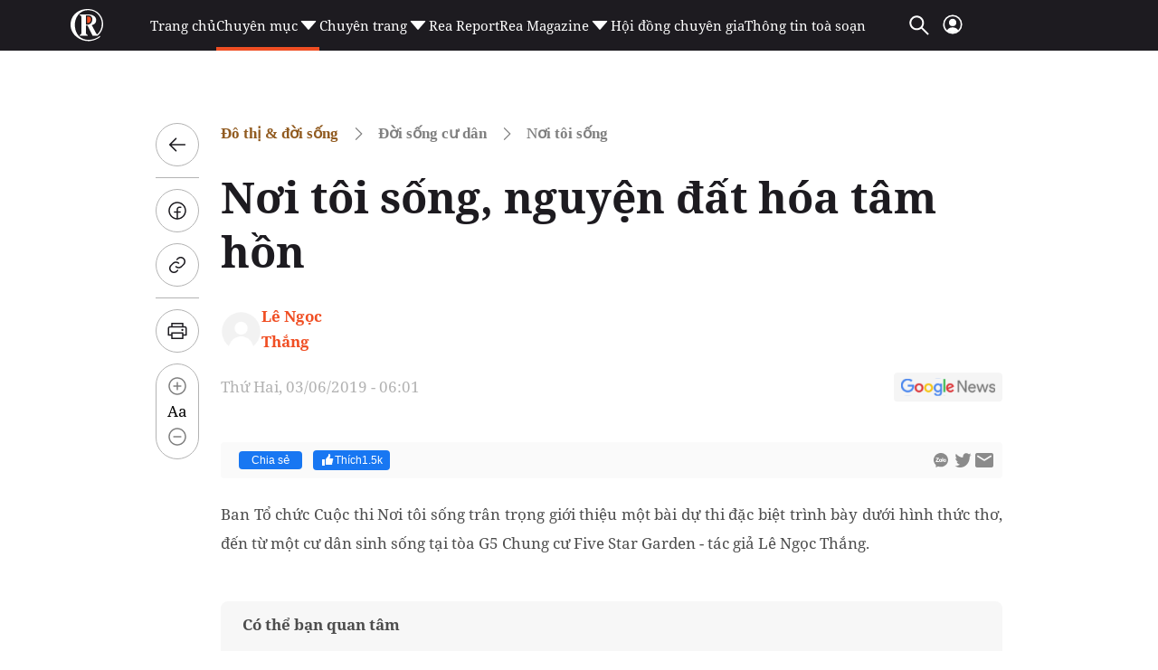

--- FILE ---
content_type: text/html; charset=utf-8
request_url: https://reatimes.vn/ajax-boxcungchuyenmuc/20259.htm
body_size: 2826
content:
        
        <div class="box-category-item" data-newsid="202240913114009572">
            <a class="box-category-link-with-avatar img-resize" href="/cong-ty-tnhh-mtv-web-cong-dong-viet-nam-noi-cung-cap-cac-giai-phap-cong-nghe-thong-tin-hieu-qua-202240913114009572.htm" title="C&#xF4;ng ty TNHH MTV Web C&#x1ED9;ng &#x110;&#x1ED3;ng Vi&#x1EC7;t Nam: N&#x1A1;i cung c&#x1EA5;p c&#xE1;c gi&#x1EA3;i ph&#xE1;p c&#xF4;ng ngh&#x1EC7; th&#xF4;ng tin hi&#x1EC7;u qu&#x1EA3;" data-id="202240913114009572" data-newstype="0">
                <img loading="lazy" src="https://cdn1z.reatimes.vn/zoom/264_165/652356615132086272/2024/9/13/z58261793292464e6a67efc55de31e39e9746438b28adf-17262041633591166923300-0-0-1589-2542-crop-17262041750491340191687.jpg" alt="C&#244;ng ty TNHH MTV Web Cộng Đồng Việt Nam: Nơi cung cấp c&#225;c giải ph&#225;p c&#244;ng nghệ th&#244;ng tin hiệu quả" width="264" height="165" data-type="avatar" class="box-category-avatar lazy" />
            </a>
            <div class="box-category-content">
                <h3 class="box-category-title-text">
                        <a data-type="title" data-linktype="newsdetail" class="box-category-link-title" href="/cong-ty-tnhh-mtv-web-cong-dong-viet-nam-noi-cung-cap-cac-giai-phap-cong-nghe-thong-tin-hieu-qua-202240913114009572.htm" title="C&#xF4;ng ty TNHH MTV Web C&#x1ED9;ng &#x110;&#x1ED3;ng Vi&#x1EC7;t Nam: N&#x1A1;i cung c&#x1EA5;p c&#xE1;c gi&#x1EA3;i ph&#xE1;p c&#xF4;ng ngh&#x1EC7; th&#xF4;ng tin hi&#x1EC7;u qu&#x1EA3;" data-id="202240913114009572" data-newstype="0">
                            C&#xF4;ng ty TNHH MTV Web C&#x1ED9;ng &#x110;&#x1ED3;ng Vi&#x1EC7;t Nam: N&#x1A1;i cung c&#x1EA5;p c&#xE1;c gi&#x1EA3;i ph&#xE1;p c&#xF4;ng ngh&#x1EC7; th&#xF4;ng tin hi&#x1EC7;u qu&#x1EA3;
                        </a>
                </h3>
                <a class="box-category-category"  href="/do-thi-doi-song/doi-song-cu-dan/noi-toi-song.htm" title="N&#x1A1;i t&#xF4;i s&#x1ED1;ng">N&#x1A1;i t&#xF4;i s&#x1ED1;ng</a>
                <span class="box-category-time time-ago" title="09/13/2024 14:52:00"></span>
                    <p data-type="sapo" class="box-category-sapo need-trimline" data-trimline="2">C&#xF4;ng ty TNHH MTV Web C&#x1ED9;ng &#x110;&#x1ED3;ng Vi&#x1EC7;t Nam l&#xE0; m&#x1ED9;t trong nh&#x1EEF;ng doanh nghi&#x1EC7;p ti&#xEA;n phong trong l&#x129;nh v&#x1EF1;c c&#xF4;ng ngh&#x1EC7; th&#xF4;ng tin v&#xE0; truy&#x1EC1;n th&#xF4;ng t&#x1EA1;i Vi&#x1EC7;t Nam, v&#x1EDB;i s&#x1EE9; m&#x1EC7;nh cung c&#x1EA5;p d&#x1ECB;ch v&#x1EE5; thi&#x1EBF;t k&#x1EBF; v&#xE0; ph&#xE1;t tri&#x1EC3;n web, t&#x1ED1;i &#x1B0;u h&#xF3;a h&#x1EC7; th&#x1ED1;ng v&#xE0; gi&#x1EA3;i ph&#xE1;p qu&#x1EA3;n tr&#x1ECB; n&#x1ED9;i dung, gi&#xFA;p c&#xE1;c doanh nghi&#x1EC7;p t&#x103;ng c&#x1B0;&#x1EDD;ng hi&#x1EC7;u su&#x1EA5;t v&#xE0; m&#x1EDF; r&#x1ED9;ng kh&#x1EA3; n&#x103;ng ti&#x1EBF;p c&#x1EAD;n th&#x1ECB; tr&#x1B0;&#x1EDD;ng.</p>
            </div>
        </div>
        <div class="box-category-item" data-newsid="202240824133324989">
            <a class="box-category-link-with-avatar img-resize" href="/am-ap-bua-com-cong-doan-do-truong-dai-hoc-luat-dai-hoc-hue-to-chuc-202240824133324989.htm" title="&#x1EA4;m &#xE1;p &#x201C;B&#x1EEF;a c&#x1A1;m C&#xF4;ng &#x111;o&#xE0;n&#x201D; do Tr&#x1B0;&#x1EDD;ng &#x110;&#x1EA1;i h&#x1ECD;c Lu&#x1EAD;t (&#x110;&#x1EA1;i h&#x1ECD;c Hu&#x1EBF;) t&#x1ED5; ch&#x1EE9;c" data-id="202240824133324989" data-newstype="0">
                <img loading="lazy" src="https://cdn1z.reatimes.vn/zoom/264_165/652356615132086272/2024/8/24/z5762113744671-0023cb8d53d751b41134e7d4c5c9de5f-1724481158814418469249-34-0-1284-2000-crop-1724481166618600143754.jpg" alt="Ấm &#225;p “Bữa cơm C&#244;ng đo&#224;n” do Trường Đại học Luật (Đại học Huế) tổ chức" width="264" height="165" data-type="avatar" class="box-category-avatar lazy" />
            </a>
            <div class="box-category-content">
                <h3 class="box-category-title-text">
                        <a data-type="title" data-linktype="newsdetail" class="box-category-link-title" href="/am-ap-bua-com-cong-doan-do-truong-dai-hoc-luat-dai-hoc-hue-to-chuc-202240824133324989.htm" title="&#x1EA4;m &#xE1;p &#x201C;B&#x1EEF;a c&#x1A1;m C&#xF4;ng &#x111;o&#xE0;n&#x201D; do Tr&#x1B0;&#x1EDD;ng &#x110;&#x1EA1;i h&#x1ECD;c Lu&#x1EAD;t (&#x110;&#x1EA1;i h&#x1ECD;c Hu&#x1EBF;) t&#x1ED5; ch&#x1EE9;c" data-id="202240824133324989" data-newstype="0">
                            &#x1EA4;m &#xE1;p &#x201C;B&#x1EEF;a c&#x1A1;m C&#xF4;ng &#x111;o&#xE0;n&#x201D; do Tr&#x1B0;&#x1EDD;ng &#x110;&#x1EA1;i h&#x1ECD;c Lu&#x1EAD;t (&#x110;&#x1EA1;i h&#x1ECD;c Hu&#x1EBF;) t&#x1ED5; ch&#x1EE9;c
                        </a>
                </h3>
                <a class="box-category-category"  href="/do-thi-doi-song/doi-song-cu-dan/noi-toi-song.htm" title="N&#x1A1;i t&#xF4;i s&#x1ED1;ng">N&#x1A1;i t&#xF4;i s&#x1ED1;ng</a>
                <span class="box-category-time time-ago" title="08/24/2024 16:04:00"></span>
                    <p data-type="sapo" class="box-category-sapo need-trimline" data-trimline="2">&#x201C;B&#x1EEF;a c&#x1A1;m C&#xF4;ng &#x111;o&#xE0;n&#x201D; l&#xE0; ho&#x1EA1;t &#x111;&#x1ED9;ng &#xFD; ngh&#x129;a &#x111;&#x1B0;&#x1EE3;c C&#xF4;ng &#x111;o&#xE0;n Tr&#x1B0;&#x1EDD;ng &#x110;&#x1EA1;i h&#x1ECD;c Lu&#x1EAD;t (&#x110;&#x1EA1;i h&#x1ECD;c Hu&#x1EBF;) l&#x1EA7;n &#x111;&#x1EA7;u t&#x1ED5; ch&#x1EE9;c, nh&#x1EB1;m ch&#x103;m lo &#x111;&#x1EDD;i s&#x1ED1;ng, b&#x1EA3;o v&#x1EC7; quy&#x1EC1;n v&#xE0; l&#x1EE3;i &#xED;ch h&#x1EE3;p ph&#xE1;p cho vi&#xEA;n ch&#x1EE9;c, ng&#x1B0;&#x1EDD;i lao &#x111;&#x1ED9;ng c&#x1EE7;a nh&#xE0; tr&#x1B0;&#x1EDD;ng.</p>
            </div>
        </div>
        <div class="box-category-item" data-newsid="202240701164930301">
            <a class="box-category-link-with-avatar img-resize" href="/cac-ngoi-sao-michelin-guide-trinh-dien-tren-mat-da-nung-ket-cao-cap-vasta-stone-202240701164930301.htm" title="C&#xE1;c ng&#xF4;i sao MICHELIN Guide tr&#xEC;nh di&#x1EC5;n tr&#xEA;n m&#x1EB7;t &#x111;&#xE1; nung k&#x1EBF;t cao c&#x1EA5;p Vasta Stone" data-id="202240701164930301" data-newstype="0">
                <img loading="lazy" src="https://cdn1z.reatimes.vn/zoom/264_165/652356615132086272/2024/7/1/vn-partnership-logo-2024-vasta-stone-1-17198276478691667331419-0-161-1038-1822-crop-17198276532741842397437.png" alt="C&#225;c ng&#244;i sao MICHELIN Guide tr&#236;nh diễn tr&#234;n mặt đ&#225; nung kết cao cấp Vasta Stone" width="264" height="165" data-type="avatar" class="box-category-avatar lazy" />
            </a>
            <div class="box-category-content">
                <h3 class="box-category-title-text">
                        <a data-type="title" data-linktype="newsdetail" class="box-category-link-title" href="/cac-ngoi-sao-michelin-guide-trinh-dien-tren-mat-da-nung-ket-cao-cap-vasta-stone-202240701164930301.htm" title="C&#xE1;c ng&#xF4;i sao MICHELIN Guide tr&#xEC;nh di&#x1EC5;n tr&#xEA;n m&#x1EB7;t &#x111;&#xE1; nung k&#x1EBF;t cao c&#x1EA5;p Vasta Stone" data-id="202240701164930301" data-newstype="0">
                            C&#xE1;c ng&#xF4;i sao MICHELIN Guide tr&#xEC;nh di&#x1EC5;n tr&#xEA;n m&#x1EB7;t &#x111;&#xE1; nung k&#x1EBF;t cao c&#x1EA5;p Vasta Stone
                        </a>
                </h3>
                <a class="box-category-category"  href="/do-thi-doi-song/doi-song-cu-dan/noi-toi-song.htm" title="N&#x1A1;i t&#xF4;i s&#x1ED1;ng">N&#x1A1;i t&#xF4;i s&#x1ED1;ng</a>
                <span class="box-category-time time-ago" title="07/01/2024 16:50:00"></span>
                    <p data-type="sapo" class="box-category-sapo need-trimline" data-trimline="2">Ng&#xE0;y 27/6/2024 - Vasta Stone &#x111;&#xE3; &#x111;&#x1ED3;ng h&#xE0;nh c&#xF9;ng MICHELIN Guide t&#x1EA1;i L&#x1EC5; trao gi&#x1EA3;i Michelin Guide 2024 t&#x1EA1;i H&#xE0; N&#x1ED9;i, TP.HCM v&#xE0; &#x110;&#xE0; N&#x1EB5;ng. S&#x1EF1; h&#x1EE3;p t&#xE1;c ti&#x1EBF;p t&#x1EE5;c l&#x1EA7;n n&#xE0;y kh&#x1EB3;ng &#x111;&#x1ECB;nh &#x111;&#xE1; nung k&#x1EBF;t l&#xE0; s&#x1EA3;n ph&#x1EA9;m mang &#x111;&#x1EBF;n kh&#xF4;ng gian b&#x1EBF;p &#x111;&#x1EB3;ng c&#x1EA5;p v&#xE0; an to&#xE0;n cho s&#x1EE9;c kh&#x1ECF;e ng&#x1B0;&#x1EDD;i d&#xF9;ng.&#xD;&#xA;</p>
            </div>
        </div>
        <div class="box-category-item" data-newsid="20224010110553856">
            <a class="box-category-link-with-avatar img-resize" href="/hon-40-nghin-cu-dan-va-du-khach-chay-het-minh-trong-dai-nhac-hoi-ecopark-countdown-2024-20224010110553856.htm" title="H&#x1A1;n 40 ngh&#xEC;n c&#x1B0; d&#xE2;n v&#xE0; du kh&#xE1;ch &#x201C;ch&#xE1;y&#x201D; h&#x1EBF;t m&#xEC;nh trong &#x111;&#x1EA1;i nh&#x1EA1;c h&#x1ED9;i Ecopark Countdown 2024" data-id="20224010110553856" data-newstype="0">
                <img loading="lazy" src="https://cdn1z.reatimes.vn/zoom/264_165/652356615132086272/2024/1/1/ecopark-1-170408042342314415836-0-0-893-1429-crop-1704080434587303307036.jpg" alt="Hơn 40 ngh&#236;n cư d&#226;n v&#224; du kh&#225;ch “ch&#225;y” hết m&#236;nh trong đại nhạc hội Ecopark Countdown 2024" width="264" height="165" data-type="avatar" class="box-category-avatar lazy" />
            </a>
            <div class="box-category-content">
                <h3 class="box-category-title-text">
                        <a data-type="title" data-linktype="newsdetail" class="box-category-link-title" href="/hon-40-nghin-cu-dan-va-du-khach-chay-het-minh-trong-dai-nhac-hoi-ecopark-countdown-2024-20224010110553856.htm" title="H&#x1A1;n 40 ngh&#xEC;n c&#x1B0; d&#xE2;n v&#xE0; du kh&#xE1;ch &#x201C;ch&#xE1;y&#x201D; h&#x1EBF;t m&#xEC;nh trong &#x111;&#x1EA1;i nh&#x1EA1;c h&#x1ED9;i Ecopark Countdown 2024" data-id="20224010110553856" data-newstype="0">
                            H&#x1A1;n 40 ngh&#xEC;n c&#x1B0; d&#xE2;n v&#xE0; du kh&#xE1;ch &#x201C;ch&#xE1;y&#x201D; h&#x1EBF;t m&#xEC;nh trong &#x111;&#x1EA1;i nh&#x1EA1;c h&#x1ED9;i Ecopark Countdown 2024
                        </a>
                </h3>
                <a class="box-category-category"  href="/do-thi-doi-song/doi-song-cu-dan/noi-toi-song.htm" title="N&#x1A1;i t&#xF4;i s&#x1ED1;ng">N&#x1A1;i t&#xF4;i s&#x1ED1;ng</a>
                <span class="box-category-time time-ago" title="01/01/2024 10:55:00"></span>
                    <p data-type="sapo" class="box-category-sapo need-trimline" data-trimline="2">Trong kh&#xF4;ng gian xanh m&#xE1;t t&#x1EA1;i c&#xF4;ng vi&#xEA;n H&#x1ED3; Thi&#xEA;n Nga, h&#x1A1;n 40 ngh&#xEC;n c&#x1B0; d&#xE2;n v&#xE0; kh&#xE1;ch tham quan c&#x1EE7;a Khu &#x111;&#xF4; th&#x1ECB; Ecopark b&#xF9;ng n&#x1ED5; v&#x1EDB;i nh&#x1EEF;ng giai &#x111;i&#x1EC7;u &#xE2;m nh&#x1EA1;c &#x111;&#x1EA7;y l&#xF4;i cu&#x1ED1;n v&#xE0; v&#x1EE1; &#xF2;a c&#x1EA3;m x&#xFA;c khi th&#x1EA5;y ph&#xE1;o hoa bay tr&#xEA;n tr&#x1EDD;i &#x111;&#x1EA1;i nh&#x1EA1;c h&#x1ED9;i Ecopark Countdown 2024.</p>
            </div>
        </div>
        <div class="box-category-item" data-newsid="202231230093855317">
            <a class="box-category-link-with-avatar img-resize" href="/co-gi-tai-cho-dem-ben-bien-o-phu-quoc-ma-dan-tinh-ru-nhau-thuc-trang-vui-choi-don-nam-moi-202231230093855317.htm" title="C&#xF3; g&#xEC; t&#x1EA1;i ch&#x1EE3; &#x111;&#xEA;m b&#xEA;n bi&#x1EC3;n &#x1EDF; Ph&#xFA; Qu&#x1ED1;c m&#xE0; d&#xE2;n t&#xEC;nh r&#x1EE7; nhau th&#x1EE9;c tr&#x1EAF;ng vui ch&#x1A1;i &#x111;&#xF3;n n&#x103;m m&#x1EDB;i" data-id="202231230093855317" data-newstype="0">
                <img loading="lazy" src="https://cdn1z.reatimes.vn/zoom/264_165/652356615132086272/2023/12/30/avatar1703903730489-1703903730905952054065.jpg" alt="C&#243; g&#236; tại chợ đ&#234;m b&#234;n biển ở Ph&#250; Quốc m&#224; d&#226;n t&#236;nh rủ nhau thức trắng vui chơi đ&#243;n năm mới" width="264" height="165" data-type="avatar" class="box-category-avatar lazy" />
            </a>
            <div class="box-category-content">
                <h3 class="box-category-title-text">
                        <a data-type="title" data-linktype="newsdetail" class="box-category-link-title" href="/co-gi-tai-cho-dem-ben-bien-o-phu-quoc-ma-dan-tinh-ru-nhau-thuc-trang-vui-choi-don-nam-moi-202231230093855317.htm" title="C&#xF3; g&#xEC; t&#x1EA1;i ch&#x1EE3; &#x111;&#xEA;m b&#xEA;n bi&#x1EC3;n &#x1EDF; Ph&#xFA; Qu&#x1ED1;c m&#xE0; d&#xE2;n t&#xEC;nh r&#x1EE7; nhau th&#x1EE9;c tr&#x1EAF;ng vui ch&#x1A1;i &#x111;&#xF3;n n&#x103;m m&#x1EDB;i" data-id="202231230093855317" data-newstype="0">
                            C&#xF3; g&#xEC; t&#x1EA1;i ch&#x1EE3; &#x111;&#xEA;m b&#xEA;n bi&#x1EC3;n &#x1EDF; Ph&#xFA; Qu&#x1ED1;c m&#xE0; d&#xE2;n t&#xEC;nh r&#x1EE7; nhau th&#x1EE9;c tr&#x1EAF;ng vui ch&#x1A1;i &#x111;&#xF3;n n&#x103;m m&#x1EDB;i
                        </a>
                </h3>
                <a class="box-category-category"  href="/do-thi-doi-song/doi-song-cu-dan/noi-toi-song.htm" title="N&#x1A1;i t&#xF4;i s&#x1ED1;ng">N&#x1A1;i t&#xF4;i s&#x1ED1;ng</a>
                <span class="box-category-time time-ago" title="12/29/2023 17:38:00"></span>
                    <p data-type="sapo" class="box-category-sapo need-trimline" data-trimline="2">&#x110;&#x1EBF;n Sunset Town (Ph&#xFA; Qu&#x1ED1;c) cu&#x1ED1;i tu&#x1EA7;n n&#xE0;y, du kh&#xE1;ch &#x111;&#x1B0;&#x1EE3;c m&#xE3;n nh&#xE3;n v&#x1EDB;i m&#xE0;n ph&#xE1;o hoa v&#xE0; tr&#x1EA3;i nghi&#x1EC7;m &#x111;&#xEA;m &#x201C;kh&#xF4;ng ng&#x1EE7;&#x201D; t&#x1EA1;i VUI Fest Bazaar (Ch&#x1EE3; &#x111;&#xEA;m Vui-Ph&#x1EBF;t) v&#x1EDB;i h&#xE0;ng tr&#x103;m gian h&#xE0;ng m&#x1EDF; c&#x1EED;a xuy&#xEA;n &#x111;&#xEA;m giao th&#x1EEB;a t&#x1EDB;i s&#xE1;ng. </p>
            </div>
        </div>




--- FILE ---
content_type: text/html; charset=utf-8
request_url: https://www.google.com/recaptcha/api2/aframe
body_size: 268
content:
<!DOCTYPE HTML><html><head><meta http-equiv="content-type" content="text/html; charset=UTF-8"></head><body><script nonce="IPOCLwK-nAIX4uAbYYpvxw">/** Anti-fraud and anti-abuse applications only. See google.com/recaptcha */ try{var clients={'sodar':'https://pagead2.googlesyndication.com/pagead/sodar?'};window.addEventListener("message",function(a){try{if(a.source===window.parent){var b=JSON.parse(a.data);var c=clients[b['id']];if(c){var d=document.createElement('img');d.src=c+b['params']+'&rc='+(localStorage.getItem("rc::a")?sessionStorage.getItem("rc::b"):"");window.document.body.appendChild(d);sessionStorage.setItem("rc::e",parseInt(sessionStorage.getItem("rc::e")||0)+1);localStorage.setItem("rc::h",'1768587751800');}}}catch(b){}});window.parent.postMessage("_grecaptcha_ready", "*");}catch(b){}</script></body></html>